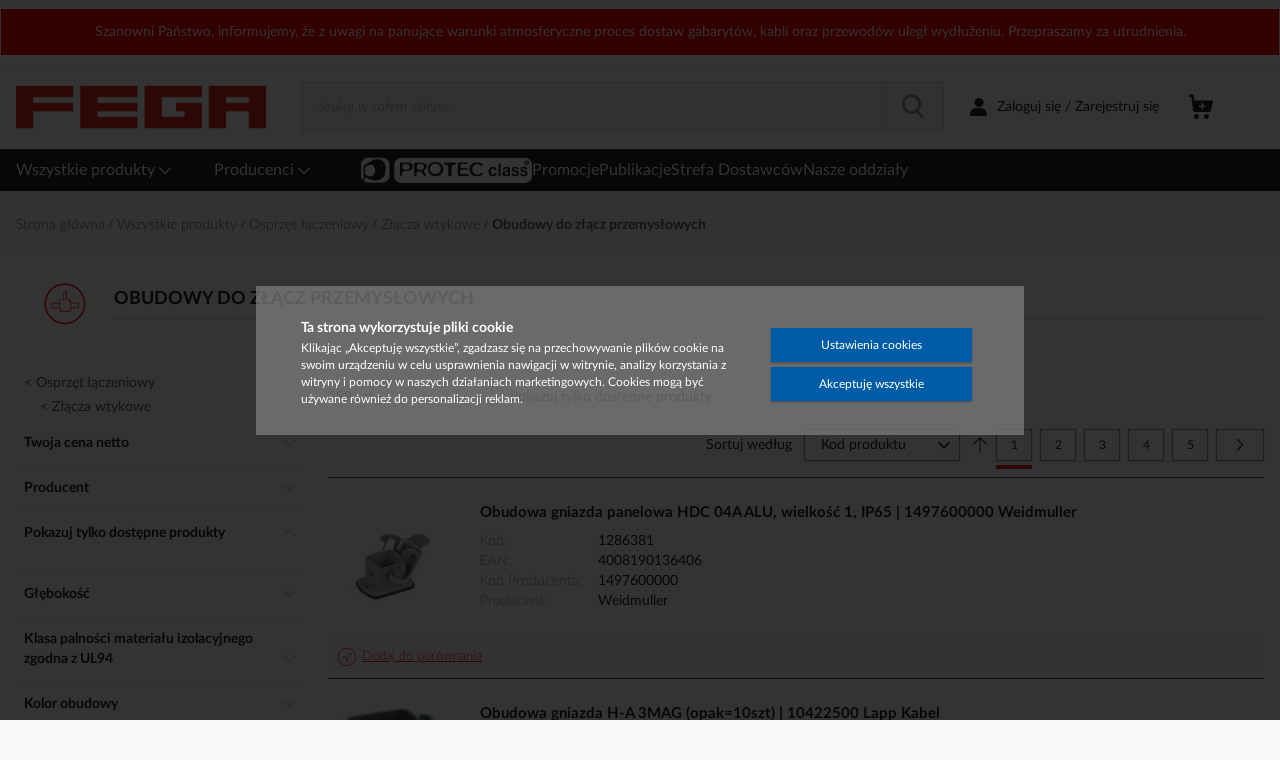

--- FILE ---
content_type: text/html
request_url: https://sklep.fega.pl/static/version1768553102/frontend/Vaimo/weg-pl-fega/pl_PL/Vaimo_BarcodeCamera/template/reader.html
body_size: -94
content:
<!-- ko if: isEnabled() -->
<!-- ko template: 'Vaimo_BarcodeCamera/view/modal-content' --><!-- /ko -->
<!-- /ko -->

--- FILE ---
content_type: application/javascript
request_url: https://sklep.fega.pl/static/version1768553102/frontend/Vaimo/weg-pl-fega/pl_PL/Vaimo_WegCoreCatalogElastic/js/mixins/keyword-highlight.min.js
body_size: 152
content:
;define(['jquery'],function($){'use strict';return function(widget){var prototype=widget.prototype;$.widget(prototype.namespace+'.'+prototype.widgetName,widget,{_highlightKeyword:function(searchReg,element){element.title=this._highlightAttribute(element.title,searchReg);if(element.type=="product"||element.type=="product_buy"){if(element.weg_erp_id){element.weg_erp_id=this._highlightAttribute(element.weg_erp_id,searchReg);}
if(element.manufacturer_pid){element.manufacturer_pid=this._highlightAttribute(element.manufacturer_pid,searchReg);}}
return element;},_highlightAttribute:function(attribute,searchReg){return attribute.replace(searchReg,function(match){return'<mark>'+match+'</mark>';});}});return $[prototype.namespace][prototype.widgetName];};});

--- FILE ---
content_type: image/svg+xml
request_url: https://sklep.fega.pl/media/category_icon/Fega_ikonka_kable%20i%20przewody.svg
body_size: 2968
content:
<?xml version="1.0" encoding="utf-8"?>
<!-- Generator: Adobe Illustrator 15.1.0, SVG Export Plug-In . SVG Version: 6.00 Build 0)  -->
<!DOCTYPE svg PUBLIC "-//W3C//DTD SVG 1.1//EN" "http://www.w3.org/Graphics/SVG/1.1/DTD/svg11.dtd">
<svg version="1.1" id="Layer_1" xmlns="http://www.w3.org/2000/svg" xmlns:xlink="http://www.w3.org/1999/xlink" x="0px" y="0px"
	 width="150px" height="150px" viewBox="0 0 150 150" enable-background="new 0 0 150 150" xml:space="preserve">
<g>
	<path fill="#FF0000" d="M52.726,76.463c0-8.402,0-16.807,0-25.209c0-0.201-0.007-0.405,0.015-0.603
		c0.084-0.803,0.766-1.382,1.594-1.368c0.823,0.017,1.47,0.634,1.517,1.446c0.009,0.168,0.005,0.337,0.005,0.502
		c0,16.641,0,33.279,0,49.92c0,2.366,0.872,4.35,2.697,5.874c1.291,1.077,2.796,1.63,4.481,1.669c0.185,0.006,0.369,0,0.556,0
		c10.632,0,21.269,0,31.901,0.006c0.286,0,0.576,0.008,0.848,0.081c0.71,0.186,1.181,0.873,1.127,1.588
		c-0.058,0.748-0.584,1.331-1.318,1.445c-0.178,0.028-0.36,0.036-0.546,0.036c-10.753,0-21.505-0.008-32.258,0.006
		c-4.863,0.005-8.554-3.064-9.948-6.796c-0.458-1.221-0.673-2.483-0.673-3.789C52.728,93.004,52.726,84.734,52.726,76.463z"/>
	<path fill="#FF0000" d="M41.36,74.606c0-11.72,0-23.441,0-35.163c0-0.185-0.006-0.372,0.007-0.555
		c0.032-0.446,0.325-0.813,0.727-0.933c0.43-0.132,0.879,0.017,1.162,0.393c0.079,0.106,0.142,0.227,0.21,0.342
		c1.892,3.243,3.782,6.488,5.679,9.727c0.176,0.301,0.257,0.603,0.257,0.955c-0.005,16.835-0.005,33.666,0,50.509
		c0,0.346-0.091,0.651-0.264,0.951c-1.906,3.254-3.806,6.51-5.702,9.77c-0.231,0.399-0.505,0.71-1.01,0.71
		c-0.563,0-1-0.377-1.059-0.937c-0.016-0.166-0.007-0.333-0.007-0.504C41.36,98.119,41.36,86.362,41.36,74.606z M43.522,42.964
		c-0.115,0.821-0.083,62.841,0.025,63.218c0.067-0.092,0.128-0.167,0.177-0.252c1.141-1.954,2.287-3.906,3.414-5.866
		c0.107-0.19,0.154-0.442,0.154-0.666c0.006-16.516,0.005-33.033,0.012-49.551c0-0.3-0.073-0.549-0.222-0.804
		c-0.935-1.591-1.861-3.185-2.792-4.774C44.054,43.861,43.814,43.461,43.522,42.964z"/>
	<path fill="#FF0000" d="M108.827,74.595c0,11.756,0,23.517-0.006,35.276c0,0.184,0.006,0.369-0.018,0.551
		c-0.054,0.427-0.349,0.772-0.737,0.859c-0.42,0.092-0.805,0.011-1.09-0.341c-0.084-0.107-0.152-0.225-0.217-0.341
		c-1.903-3.258-3.801-6.518-5.711-9.772c-0.188-0.321-0.257-0.642-0.257-1.003c0.009-1.678,0.003-3.356,0.003-5.032
		c0-15.012,0.002-30.026-0.011-45.04c0-0.628,0.148-1.164,0.469-1.703c1.822-3.091,3.624-6.196,5.431-9.295
		c0.094-0.156,0.184-0.323,0.296-0.465c0.285-0.348,0.675-0.444,1.092-0.332c0.425,0.115,0.685,0.415,0.735,0.86
		c0.022,0.201,0.015,0.402,0.015,0.603C108.827,51.143,108.827,62.872,108.827,74.595z M106.7,42.952
		c-0.153,0.231-0.243,0.364-0.321,0.5c-1.085,1.854-2.158,3.709-3.248,5.56c-0.167,0.285-0.249,0.564-0.249,0.896
		c0.005,16.467,0.005,32.932,0,49.402c0,0.331,0.071,0.615,0.239,0.903c1.1,1.863,2.184,3.734,3.276,5.599
		c0.073,0.125,0.16,0.241,0.303,0.46C106.7,85.13,106.7,64.103,106.7,42.952z"/>
	<path fill="#FF0000" d="M94.316,74.621c0-7.801,0-15.599,0-23.398c0-0.169-0.008-0.34,0.011-0.505
		c0.087-0.832,0.726-1.424,1.542-1.435c0.829-0.012,1.466,0.537,1.583,1.379c0.021,0.166,0.021,0.333,0.021,0.502
		c0.005,15.631,0.005,31.264,0,46.896c0,0.165,0,0.334-0.021,0.501c-0.117,0.864-0.774,1.417-1.63,1.384
		c-0.809-0.031-1.431-0.636-1.501-1.476c-0.014-0.168-0.005-0.336-0.005-0.504C94.316,90.186,94.316,82.403,94.316,74.621z"/>
	<path fill="#FF0000" d="M61.792,74.608c0,7.766,0,15.531,0,23.297c0,0.168,0.005,0.337,0,0.504
		c-0.02,0.901-0.684,1.547-1.575,1.539c-0.861-0.005-1.518-0.653-1.544-1.526c-0.003-0.135,0-0.268,0-0.402
		c0-15.615,0-31.23,0-46.847c0-0.148-0.008-0.302,0.001-0.45c0.054-0.826,0.736-1.448,1.581-1.44
		c0.847,0.004,1.504,0.636,1.537,1.475c0.009,0.237,0.001,0.47,0.001,0.706C61.792,59.178,61.792,66.895,61.792,74.608z"/>
	<path fill="#FF0000" d="M67.743,74.661c0,7.768,0,15.534,0,23.3c0,0.184,0.005,0.367-0.006,0.553
		c-0.061,0.822-0.704,1.429-1.527,1.436c-0.843,0.014-1.527-0.601-1.594-1.43c-0.01-0.135-0.005-0.268-0.005-0.399
		c0-15.669,0-31.333,0.005-46.997c0-0.268,0.013-0.543,0.092-0.792c0.228-0.725,0.91-1.125,1.694-1.036
		c0.718,0.081,1.279,0.676,1.332,1.418c0.014,0.202,0.009,0.402,0.009,0.604C67.743,59.098,67.743,66.881,67.743,74.661z"/>
	<path fill="#FF0000" d="M73.684,74.657c0,7.767,0,15.53,0,23.294c0,0.168,0.003,0.337-0.005,0.504
		c-0.038,0.835-0.653,1.455-1.471,1.494c-0.841,0.038-1.542-0.545-1.643-1.374c-0.021-0.166-0.014-0.333-0.014-0.501
		c-0.002-15.631-0.002-31.264-0.002-46.896c0-0.134-0.002-0.27,0.006-0.402c0.054-0.875,0.718-1.5,1.583-1.494
		c0.866,0.006,1.51,0.64,1.541,1.524c0.009,0.201,0.005,0.401,0.005,0.605C73.684,59.159,73.684,66.909,73.684,74.657z"/>
	<path fill="#FF0000" d="M76.495,74.611c0-7.831,0-15.664,0.003-23.499c0-0.215,0.003-0.438,0.054-0.647
		c0.187-0.769,0.841-1.231,1.646-1.178c0.748,0.047,1.333,0.616,1.417,1.382c0.023,0.184,0.023,0.371,0.023,0.555
		c0,15.597,0,31.195,0,46.794c0,0.168,0,0.335-0.018,0.501c-0.082,0.855-0.741,1.448-1.586,1.433
		c-0.836-0.016-1.488-0.647-1.536-1.488c-0.011-0.167-0.003-0.334-0.003-0.502C76.495,90.178,76.495,82.393,76.495,74.611z"/>
	<path fill="#FF0000" d="M85.578,74.606c0,7.765,0,15.528,0,23.294c0,0.204,0.005,0.402-0.014,0.605
		c-0.067,0.835-0.699,1.43-1.519,1.443c-0.839,0.018-1.512-0.575-1.604-1.423c-0.015-0.146-0.01-0.3-0.01-0.452
		c0-15.646,0-31.296,0.003-46.945c0-0.248,0.013-0.505,0.081-0.743c0.206-0.731,0.873-1.159,1.657-1.097
		c0.722,0.059,1.305,0.628,1.384,1.365c0.025,0.231,0.021,0.469,0.021,0.701C85.578,59.106,85.578,66.854,85.578,74.606z"/>
	<path fill="#FF0000" d="M91.512,74.624c0,7.75,0,15.496,0,23.247c0,0.184,0.006,0.367,0,0.553c-0.04,0.888-0.676,1.52-1.542,1.527
		c-0.881,0.01-1.55-0.639-1.59-1.542c-0.004-0.115,0-0.234,0-0.352c0-15.632,0-31.264,0.002-46.896c0-0.264,0.011-0.54,0.084-0.793
		c0.212-0.741,0.913-1.164,1.721-1.069c0.691,0.079,1.252,0.662,1.32,1.376c0.014,0.166,0.005,0.334,0.005,0.502
		C91.512,58.991,91.512,66.809,91.512,74.624z"/>
</g>
<g>
	<path fill="#FF0000" d="M76.848,13.439c0.166,0.028,0.334,0.077,0.502,0.083c15.448,0.777,28.762,6.547,39.877,17.279
		c8.451,8.166,13.998,18.05,16.783,29.474c0.688,2.811,1.137,5.67,1.408,8.561c0.298,3.129,0.313,6.273,0.143,9.402
		c-0.441,8.011-2.441,15.631-5.94,22.854c-7.034,14.547-19.565,25.745-34.792,31.1c-4.028,1.416-8.162,2.396-12.398,2.922
		c-3.271,0.412-6.557,0.607-9.851,0.484c-7.513-0.277-14.757-1.82-21.689-4.75c-7.127-3.01-13.466-7.221-19-12.639
		c-6.296-6.164-11.058-13.357-14.258-21.577c-1.59-4.073-2.713-8.272-3.383-12.597c-0.312-1.98-0.525-3.963-0.633-5.963
		c-0.03-0.44-0.12-0.883-0.188-1.324c0-1.482,0-2.961,0-4.447c0.068-0.442,0.143-0.88,0.188-1.326c0.18-1.748,0.307-3.5,0.539-5.241
		c0.523-3.975,1.494-7.849,2.853-11.62c4.267-11.849,11.461-21.536,21.634-28.958c9.861-7.198,20.936-11.07,33.147-11.631
		c0.205-0.012,0.407-0.061,0.608-0.089C73.88,13.439,75.361,13.439,76.848,13.439z M74.592,17.762
		c-30.998-0.058-56.564,25.02-56.773,56.374c-0.213,31.668,25.375,56.979,56.395,57.176c31.281,0.197,56.914-25,57.162-56.308
		C131.63,43.265,105.893,17.697,74.592,17.762z"/>
</g>
</svg>


--- FILE ---
content_type: application/javascript
request_url: https://sklep.fega.pl/static/version1768553102/frontend/Vaimo/weg-pl-fega/pl_PL/Vaimo_WegCoreCatalogElastic/js/mixins/attribute-filter.min.js
body_size: 564
content:
define(['jquery','mage/translate'],function($,$t){'use strict';return function(targetModule){return targetModule.extend({defaults:{template:'Vaimo_WegCoreCatalogElastic/weg-elastic-attribute-filter',showMoreLabel:$t('Show more'),showLessLabel:$t('Show less'),stockTemplate:'Vaimo_WegCoreCatalogElastic/weg-elastic-attribute-filter-stock',purchaseHistoryTemplate:'Vaimo_WegCoreIntegrationPurchaseHistory/weg-elastic-attribute-filter-purchasehistory'},getDisplayedItems:function(){var result=this._super(arguments);window.clearTimeout(this.triggerLayoutChangesTimeout);this.triggerLayoutChangesTimeout=setTimeout(function(){$(window).trigger('updatedLayoutByAttributeFilter');},0);return result;},getStockTemplate:function(){return this.stockTemplate;},afterStockRender:function(){var filterState=$('.filter-options__item--stock input').prop('checked');$('#in-stock-count').html('('+this.count+')');var countFlag=this.count>=1,pseudo=$('#filter__stock--pseudo'),stockPseudo=$('.filter-options__item--stock-pseudo');pseudo.prop('disabled',!countFlag);countFlag&&pseudo.prop('checked',filterState)
stockPseudo.toggleClass('stock-filter-disabled',!countFlag);},getPurchaseHistoryTemplate:function(){return this.purchaseHistoryTemplate;},afterPurchaseHistoryRender:function(){var filterState=$('.filter-options__item--purchase_history input').prop('checked');$('#in-purchase_history-count').html('('+this.count+')');var countFlag=this.count>=1,historyPseudo=$('.filter-options__item--purchase_history-pseudo'),pseudo=$('#filter__purchase_history--pseudo');pseudo.prop('disabled',!countFlag);countFlag&&pseudo.prop('checked',filterState);historyPseudo.toggleClass('history-filter-disabled',!countFlag);},loadAdditionalItems:function(callback){$.ajax({type:"GET",url:this.ajaxLoadUrl,dataType:'json',cache:true,async:true,success:function(data){this.items=data.map(this.addItemId.bind(this));this.hasMoreItems=false;if(callback){return callback();}}.bind(this)});}});};});

--- FILE ---
content_type: application/javascript
request_url: https://sklep.fega.pl/static/version1768553102/frontend/Vaimo/weg-pl-fega/pl_PL/Magento_Theme/js/mobile-accordion.min.js
body_size: 164
content:
define(['jquery','matchMedia','collapsible'],function($){'use strict';$.widget('weg.mobileAccordion',{options:{accordion:{collapsible:true,header:'[data-content-type=heading]',trigger:'',content:'[data-content-type=text]',openedState:'active'}},_create:function(){if(this.element.find(this.options.accordion.header).length){this.element.collapsible(this.options.accordion);this.accordionResize(this.element);}},accordionResize:function($accordion){mediaCheck({media:'(min-width: 768px)',entry:function(){$accordion.collapsible('activate');$accordion.collapsible('option','collapsible',false);},exit:function(){$accordion.collapsible('deactivate');$accordion.collapsible('option','collapsible',true);}});}});return $.weg.mobileAccordion;});

--- FILE ---
content_type: text/javascript;charset=UTF-8
request_url: https://www.gdpsystem.eu/pl/cookiesprivacy?v=5&st=1&k=5ebfdb7abc0ea62f3616d4450bdb4b5f
body_size: 6042
content:
function gtagGdp() {
    for(let name of window.__gdpStorage.dataLayers) {
        window[name].push(arguments);
        window[name].push({event: "GdpConsent", type: "Update"});
    }
}

window.__gdpStorage = {
    configuration: {},
    script: [],
    functional: {
        clearWidget: () => {
            document.getElementById('__pb-cookie').classList.remove('display');
            document.getElementById('__pb-cookie').classList.add('out');
            document.getElementById('__pb-side').classList.remove('active');
            document.getElementById('__pb-settings').style.display = 'none';

            if (window.__gdpStorage.hasBlockSiteElement) {
                document.getElementById('__pb-cookie-shadow').style.display = 'none';
                document.getElementById('__pb_cookie_box').classList.add('out');
            }
        },
        cutScript: (event) => {
            let element = event;
            if (event.target) {
                element = event.target;
            }

            if (true === window.__gdpStorage.functional.toRemove(element.src)) {
                window.__gdpStorage.script.push(element.src);
                if (event.target) {
                    event.preventDefault();
                }

                if (element.hasAttribute(element, "type")) {
                    element.setAttribute("type", "text/plain")
                }

                element.src = "";
                element.remove();
            }
        },
        embedIframe: (element) => {
            let a = element.src.match(/^.*(youtu\.be\/|v\/|u\/\w\/|embed\/|watch\?v=|&v=)([^#&?]*).*/);
            let toRemove = window.__gdpStorage.functional.toRemove(element.src);

            if (a !== null && a.length === 3 && toRemove === true) {
                element.insertAdjacentHTML('beforebegin', "<div class='yt-iframe' style='padding-top: 66%; position: relative;'><div id='" + a[2] + "' data-pb-src='" + element.src + "' style='position: absolute; bottom: 0; left: 0; right: 0; top:0; background-image: linear-gradient(rgba(255,255,255,.2),rgba(255,255,255,.2)),url(https://img.youtube.com/vi/" + a[2] + "/maxresdefault.jpg);background-size: 100% 100%; background-position: center; background-repeat: no-repeat; background-color: #b2b0b059; display: flex; align-items: center; justify-content: center; max-width: 100%; width: " + element.getAttribute('width') + "px; height: " + element.getAttribute('height') + "px; margin: auto;'><div style='text-align: center; display: flex; align-items: center; padding: 10px 16px; background-color: rgba(0, 0, 0, 0.8); color: rgb(255, 255, 255);'>" + window.__gdpStorage.translation.acceptCookie + "</div></div></div>");
            } else if (toRemove === true) {

                let url = element.src;

                let content = '';

                if (!url.includes('doubleclick.net/')) {
                    content = "<div style='position: absolute; bottom: 0; left: 0; right: 0; top:0; background-image: linear-gradient(rgba(255,255,255,.2),rgba(255,255,255,.2));background-size: 100% 100%; background-position: center; background-repeat: no-repeat; background-color: #b2b0b059; display: flex; align-items: center; justify-content: center; max-width: 100%; width: " + element.getAttribute('width') + "px; height: " + element.getAttribute('height') + "px; margin: auto;'><div style='text-align: center; display: flex; align-items: center; padding: 10px 16px; background-color: rgba(0, 0, 0, 0.8); color: rgb(255, 255, 255);'>Zaakceptuj ciasteczka</div></div>";
                }

                if (url !== 'about:blank') {
                    element.insertAdjacentHTML('beforebegin', '<div data-pb-src="' + element.src + '" style="position: relative; display: none;">' + content + '</div>');
                }

                element.remove();
            }
        },
        getCookie: (cname) => {
            let name = cname + "=";
            let decodedCookie = decodeURIComponent(document.cookie);
            let ca = decodedCookie.split(";");

            for (let i = 0; i < ca.length; i++) {
                let c = ca[i];

                while (c.charAt(0) === " ") {
                    c = c.substring(1);
                }

                if (c.indexOf(name) === 0) {
                    return c.substring(name.length, c.length);
                }
            }
            return "";
        },
        prepareUrl: (url) => {
            let https = /^https:\/\//
            let http = /^http:\/\//
            let noProtocol = /^\/\//
            let directly = /^\//

            if (https.test(url) || http.test(url)) {
                return url;
            }

            if (noProtocol.test(url)) {
                return location.protocol + url;
            }

            if (directly.test(url)) {
                return location.origin + url;
            }

            return location.origin + location.pathname + "/" + url;
        },
        toRemove: (path) => {

            let test = 5;

            while (JSON.stringify(window.__gdpStorage.configuration) === JSON.stringify({})) {
                setTimeout(() => {
                    console.log('b')
                }, 1000);

                test--;

                if (test === 0) {
                    return false;
                }
            }

            let available = window.__gdpStorage.settings.allow.split(",");
            if (available.length === 1) {
                available.push('1');
            }
            let toRemove = false;

            for (const [key, value] of Object.entries(window.__gdpStorage.configuration)) {
                value.forEach((item) => {
                    let url = new URL(window.__gdpStorage.functional.prepareUrl(path));

                    if (url.origin.match(item.path) && !available.includes(key)) {
                        toRemove = true;
                    }
                });

                if (toRemove === true) {
                    break;
                }
            }

            return toRemove;
        },
        setCookie: (name, value, expireDays, domain, path) => {
            let expireDate = new Date();
            expireDate.setTime(expireDate.getTime() + (expireDays * 24 * 60 * 60 * 1000));
            let expires = 'expires=' + expireDate.toUTCString();
            let cookie = name + '=' + value +
                ((path) ? ';path=' + path : '') +
                ((domain) ? ';domain=' + domain : '') +
                ';' + expires + ';path=/;SameSite:Strict';
            if (location.protocol === 'https:') {
                cookie += ';secure';
            }

            document.cookie = cookie;
        },
        downloadConfiguration: () => {
            return new Promise((resolve, reject) => {
                let xhr = window.__gdpStorage.xhr = new XMLHttpRequest();
                let configurationUrl = window.__gdpStorage.scriptUrl.origin + '/pl/cookiesprivacy?k=' + window.__gdpStorage.scriptUrl.searchParams.get('k') + '&l=' + window.__gdpStorage.lang + '&v=2&st=2';

                xhr.open('GET', configurationUrl);
                xhr.onload = () => {
                    if (xhr.status === 200) {
                        let json = JSON.parse(xhr.responseText);
                        window.__gdpStorage.configuration = json.cookie;
                        window.__gdpStorage.translation = json.language;
                        window.__gdpStorage.widgetHtml = json.widgetHtml;
                        window.__gdpStorage.contrast = json.contrast;
                        window.__gdpStorage.button = json.button;
                        resolve();
                    } else {
                        reject();
                    }
                }
                xhr.send();
            });
        },
        rebuildIframe: (element) => {
            let iframe = '<iframe src="' + element.getAttribute('data-pb-src') + '" width="' + element.style.width.split('px')[0] + '" height="' + element.style.height.split('px')[0] + '"></iframe>';
            if (element.parentNode.classList.contains('yt-iframe')) {
                element.parentNode.insertAdjacentHTML('beforebegin', iframe);
                element.parentNode.remove();
            } else {
                element.insertAdjacentHTML('beforebegin', iframe);
                element.remove();
            }
        },
        candidateToRevert: (url, available) => {
            let toRevert = true;
            for (const [key, value] of Object.entries(window.__gdpStorage.configuration)) {
                value.forEach((item) => {
                    if (url.match(item.path) && !available.includes(key)) {
                        toRevert = false;
                    }
                });

                if (toRevert === false) {
                    break;
                }
            }

            return toRevert;
        },
        //Refaktor!!!
        toggleSlide: (el) => {
            var el_max_height = 0;
            var style = window.getComputedStyle(el);

            if (style.display === 'block' && !el.getAttribute('data-max-height')) {
                el_max_height = window.__gdpStorage.functional.getHeight(el) + 'px';
                el.style['transition'] = 'max-height 0.5s ease-in-out, padding 0.5s ease-in-out';
                el.style.maxHeight = '0';
                el.style.overflowY = 'hidden';
                el.setAttribute('data-max-height', el_max_height);
                el.style.maxHeight = el_max_height;
                el.style.display = 'block';

                setTimeout(function () {
                    el.style.maxHeight = 0;
                }, 10);
            } else if (el.getAttribute('data-max-height')) {
                if (el.style.maxHeight.replace('px', '').replace('%', '') === '0') {
                    el.style.display = 'block';
                    setTimeout(function () {
                        el.style.maxHeight = el.getAttribute('data-max-height');
                        el.style.padding = el.getAttribute('data-padding');
                        el.style.overflowY = 'auto';
                    }, 20);
                } else {
                    el.style.maxHeight = '0';
                    el.style.padding = '0';
                    setTimeout(function () {
                        el.style.display = 'none';
                    }, 600);
                }
            } else {
                el_max_height = window.__gdpStorage.functional.getHeight(el) + 'px';
                el.style['transition'] = 'max-height 0.5s ease-in-out, padding 0.5s ease-in-out';
                el.style.maxHeight = '0';
                el.style.overflowY = 'hidden';
                el.setAttribute('data-max-height', el_max_height);
                el.style.display = 'block';
                el.style.padding = 0;
                el.setAttribute('data-padding', style.padding);
                setTimeout(function () {
                    el.style.padding = el.getAttribute('data-padding');
                    el.style.maxHeight = el_max_height;
                    el.style.overflowY = 'auto';
                }, 10);
            }
        },
        getHeight: (el) => {
            var el_style = window.getComputedStyle(el),
                el_display = el_style.display,
                el_position = el_style.position,
                el_visibility = el_style.visibility,
                el_max_height = el_style.maxHeight.replace('px', '').replace('%', ''),
                wanted_height = 0;

            if (el_display !== 'none' && el_max_height !== '0') {
                return el.offsetHeight;
            }

            el.style.position = 'absolute';
            el.style.visibility = 'hidden';
            el.style.display = 'block';

            wanted_height = el.offsetHeight;

            el.style.display = el_display;
            el.style.position = el_position;
            el.style.visibility = el_visibility;

            return wanted_height;
        },
        clearCookies: () => {
            let allowed = window.__gdpStorage.settings.allow.split(',');
            let url = new URL(document.location.href);
            let host = url.host.split('.');
            let path = url.pathname.split('/');
            const cookiesGroupToRemove = Object.keys(window.__gdpStorage.configuration)
                .filter(k => !allowed.includes(k) && window.__gdpStorage.configuration[k].length !== 0);
            cookiesGroupToRemove.forEach(key => {
                window.__gdpStorage.configuration[key].forEach(
                    item => {
                        let hostName = '';
                        for (let i = (host.length - 1); i > 0; i--) {
                            hostName = host[i] + hostName;
                            if (i !== 0) {
                                hostName = "." + hostName;
                            }

                            let pathName = '';
                            if (path.length === 2) {
                                pathName = '/'
                                window.__gdpStorage.functional.setCookie(item.name, '', 0, hostName, pathName);
                                continue;
                            }
                            for (let j = (path.length - 1); j > 0; j--) {
                                pathName = '/' + path[j] + pathName;
                                window.__gdpStorage.functional.setCookie(item.name, '', 0, hostName, pathName);
                            }
                        }

                    }
                )
            });
        }
    },
    hasExperimentalField: (document.onbeforescriptexecute !== undefined),
    hasBlockSiteElement: false,
    scriptUrl: new URL(document.currentScript.src),
    lang: (window.navigator.userLanguage || window.navigator.language || document.documentElement.lang).substring(0, 2),
    xhr: null,
    translation: {
        acceptCookie: "",
        showDetails: "",
        hideDetails: ""
    },
    contrast: {
        enable: false,
        type: '',
        name: ''
    },
    widgetHtml: "",
    settings: {
        contrast: false,
        state: '',
        request: new Date().getDate(),
        allow: ''
    },
    button: {
        enable: false,
        type: '',
        name: ''
    },
    domain: {
        withDomain: '1',
        mainDomain: null
    },
    dataLayers: []
};

let primaryDoc = document.getElementsByTagName('html')[0];

if (primaryDoc.hasAttribute('lang')) {
    window.__gdpStorage.lang = primaryDoc.lang;
}

for(const tmp of Object.entries(google_tag_manager)) {
    let toCheck = google_tag_manager[tmp[0]];
    if (toCheck.dataLayer !== undefined && !window.__gdpStorage.dataLayers.includes(toCheck.dataLayer.name)) {
        window.__gdpStorage.dataLayers.push(toCheck.dataLayer.name);
    }
}

window.__gdpStorage.functional.downloadConfiguration()
    .then(() => {
        document.head.insertAdjacentHTML('beforeend', '<link rel="stylesheet" type="text/css" href="' + window.__gdpStorage.scriptUrl.origin + '/pl/cookiesprivacy?k=' + window.__gdpStorage.scriptUrl.searchParams.get('k') + '&t=css"/>');

        if (document.getElementById('__pb') === null) {
            document.body.insertAdjacentHTML('beforeend', '<div id="__pb" style="display: none;">' + window.__gdpStorage.widgetHtml + '</div>');

            document.getElementById('__pb-settings').style.display = 'none';
        }

        let toRemove = document.getElementById('__pb-cookie-id-5');
        let previousNode = document.getElementById('__pb-cookie-id-4');

        if (toRemove && previousNode === null) {
            toRemove.parentNode.remove();
        }

        let issetCookie = window.__gdpStorage.functional.getCookie('__gdp-cookies-settings') !== '';

        if (!issetCookie) {
            window.__gdpStorage.functional.setCookie(
                '__gdp-cookies-settings',
                JSON.stringify(window.__gdpStorage.settings),
                365,
                window.__gdpStorage.domain.withDomain == '2' ? window.__gdpStorage.domain.mainDomain : null
            );
        }

        if (window.__gdpStorage.functional.getCookie('__gdp-cookies-settings') !== '') {
            window.__gdpStorage.settings = JSON.parse(window.__gdpStorage.functional.getCookie('__gdp-cookies-settings'));
        } else {
            window.__gdpStorage.settings.allow = '1';
            window.__gdpStorage.settings.request = 1;
            window.__gdpStorage.settings.state = 1;
            window.__gdpStorage.settings.contrast = false;

            issetCookie = true;
        }

        if (issetCookie) {
            let allow = window.__gdpStorage.settings.allow.split(',');

            let consent = {
                'ad_storage': 'denied',
                'analytics_storage': 'denied',
                'functionality_storage': 'denied',
                'personalization_storage': 'denied',
                'ad_user_data': 'denied',
                'ad_personalization': 'denied',
                'security_storage': 'granted',
            };

            for (let val of allow) {
                if (val !== '1' && val !== '') {
                    switch (val) {
                        case '2':
                            consent.personalization_storage = 'granted';
                            consent.functionality_storage = 'granted';
                            break;
                        case '3':
                            consent.analytics_storage = 'granted';
                            break;
                        case '4':
                            consent.ad_storage = 'granted';
                            consent.ad_user_data = 'granted';

                            if (document.getElementById('__pb-cookie-id-5') !== null) {
                                document.getElementById('__pb-cookie-id-5').disabled = false;
                            }

                            break;
                        case '5':
                            if (allow.indexOf('4') === -1) {
                                window.__gdpStorage.settings.allow = window.__gdpStorage.settings.allow.replace(",5", "");
                                window.__gdpStorage.functional.setCookie(
                                    '__gdp-cookies-settings',
                                    JSON.stringify(window.__gdpStorage.settings),
                                    365,
                                    window.__gdpStorage.domain.withDomain == '2' ? window.__gdpStorage.domain.mainDomain : null
                                );

                                break;
                            }

                            consent.ad_personalization = 'granted';
                            break;
                        default:
                            console.warn('Consent is not allowed');
                    }
                }
            }
        }

        let checkAllButton = document.getElementById('__pb-eachone');

        if (checkAllButton) {
            checkAllButton.checked = Array.from(document.querySelectorAll('[id^=__pb-cookie-id]')).filter(item => item.checked === false).length === 0;
            checkAllButton.addEventListener('change', (event) => {
                let state = event.currentTarget.checked;
                document.getElementsByClassName('__pb-cookie_rights')[0].querySelectorAll('input').forEach(
                    item => {
                        item.checked = state;
                        if (item.id.replace(/^\D+/g, '') === '5') {
                            item.disabled = !state;
                        }
                    }
                );
            });
        }

        document.querySelectorAll('[id^=__pb-cookie-id]').forEach(item => item.addEventListener('click', () => {
            if (checkAllButton) {
                checkAllButton.checked = Array.from(document.querySelectorAll('[id^=__pb-cookie-id]')).filter(item => item.checked === false).length === 0;
            }

            let toCheck = null;

            if (item.id.replace(/^\D+/g, '') === '4' && (toCheck = document.querySelector('#__pb-cookie-id-5')) !== null) {
                toCheck.disabled = !item.checked;

                if (toCheck.checked) {
                    toCheck.checked = item.checked;
                }
            }
        }));

        window.__gdpStorage.hasBlockSiteElement = document.getElementById('__pb_cookie_box') !== null;

        let mainElement = document.getElementById('__pb-cookie');

        if (mainElement) {
            if (window.__gdpStorage.settings.request !== window.__gdpStorage.settings.state) {
                mainElement.classList.add('display');
            } else {
                mainElement.classList.add('out');
                if (window.__gdpStorage.hasBlockSiteElement) {
                    document.getElementById('__pb-cookie-shadow').style.display = 'none';
                    document.getElementById('__pb_cookie_box').classList.add('out');
                }
            }
        }

        let allow = window.__gdpStorage.settings.allow.split(',');

        let count = 1;

        for (let val of allow) {
            if (val !== '1' && val !== '') {
                let cookieAllowElement = document.getElementById('__pb-cookie-id-' + val);
                if (cookieAllowElement !== null) {
                    cookieAllowElement.checked = true;
                    cookieAllowElement.disabled = false;
                    count++;
                }
            }
        }

        if (count === Array.from(document.querySelectorAll('[for^=__pb-cookie-id]')).length && checkAllButton) {
            checkAllButton.checked = true;
        }

        let pb_cookie = document.getElementById('__pb-cookie');

        if (pb_cookie) {
            let cookie_close = pb_cookie.getElementsByClassName('__pb-cookie_close')[0];
            if (cookie_close !== undefined) {
                cookie_close.addEventListener('click', (e) => {
                    window.__gdpStorage.settings.state = 'disable';
                    window.__gdpStorage.functional.setCookie(
                        '__gdp-cookies-settings',
                        JSON.stringify(window.__gdpStorage.settings),
                        365,
                        window.__gdpStorage.domain.withDomain == '2' ? window.__gdpStorage.domain.mainDomain : null
                    );
                    e.target.parentNode.classList.remove('display');
                    e.target.parentNode.classList.add('out');
                });
            }
        }

        let widget = document.getElementById('__pb-widget');

        if (widget !== null) {
            widget.addEventListener('click', () => {
                if (window.__gdpStorage.hasBlockSiteElement) {
                    document.getElementById('__pb-cookie-shadow').style.display = 'flex';
                    document.getElementById('__pb_cookie_box').classList.remove('out');
                }

                pb_cookie.classList.remove('out');
                pb_cookie.classList.add('display');
            });
        }

        document.querySelector('#__pb-cookie .__pb-cookie_button_accept').addEventListener('click', () => {
            window.__gdpStorage.functional.clearWidget();

            window.__gdpStorage.settings.allow = '1,2,3,4,5';
            window.__gdpStorage.settings.state = window.__gdpStorage.settings.request;

            window.__gdpStorage.functional.setCookie(
                '__gdp-cookies-settings',
                JSON.stringify(window.__gdpStorage.settings),
                365,
                window.__gdpStorage.domain.withDomain == '2' ? window.__gdpStorage.domain.mainDomain : null
            );

            gtagGdp("consent", "update", {
                'ad_user_data': "granted",
                'ad_personalization': "granted",
                'ad_storage': "granted",
                'analytics_storage': "granted",
                'functionality_storage': "granted",
                'personalization_storage': "granted",
                'security_storage': "granted"
            });

            let available = window.__gdpStorage.settings.allow.split(',');

            Array.from(document.querySelectorAll('[data-pb-src]')).forEach((element) => {
                if (window.__gdpStorage.functional.candidateToRevert(element.getAttribute('data-pb-src'), available)) {
                    window.__gdpStorage.functional.rebuildIframe(element);
                }
            });

            window.__gdpStorage.script.forEach((element) => {
                if (window.__gdpStorage.functional.candidateToRevert(element, available)) {
                    let script = document.createElement('script');
                    script.src = element;
                    document.body.appendChild(script);
                    window.__gdpStorage.script.splice(window.__gdpStorage.script.indexOf(element), 1);
                }
            });

            if (checkAllButton && !checkAllButton.checked) {
                checkAllButton.click();
            } else {
                let revert = window.__gdpStorage.settings.allow.split(',');

                for (let val of revert) {
                    if (val !== '1' && val !== '') {
                        let cookieCheckbox = document.getElementById('__pb-cookie-id-' + val);

                        if (cookieCheckbox) {
                            cookieCheckbox.checked = false;
                            cookieCheckbox.click();
                        }
                    }
                }
            }
        });

        document.querySelector('#__pb-side .__pb-cookie_button_accept').addEventListener('click', () => {
            window.__gdpStorage.functional.clearWidget();

            let ids = '1';
            let agreement = {
                1: "granted",
                2: "denied",
                3: "denied",
                4: "denied",
                5: "denied"
            };

            document.querySelectorAll('#__pb-side .__pb-cookie_rights input').forEach((item) => {
                let id = item.id.replace(/^\D+/g, '');

                if (item.checked && id !== '') {
                    if (id !== '5' || (id === '5' && agreement['4'] === "granted")) {
                        agreement[id] = "granted";
                        ids = ids + ',' + id;
                    }
                }
            });

            window.__gdpStorage.settings.allow = ids;
            window.__gdpStorage.settings.state = window.__gdpStorage.settings.request;

            window.__gdpStorage.functional.setCookie(
                '__gdp-cookies-settings',
                JSON.stringify(window.__gdpStorage.settings),
                365,
                window.__gdpStorage.domain.withDomain == '2' ? window.__gdpStorage.domain.mainDomain : null
            );

            gtagGdp("consent", "update", {
                'ad_personalization':  agreement[5],
                'ad_user_data':  agreement[4],
                'ad_storage': agreement[4],
                'analytics_storage': agreement[3],
                'functionality_storage': agreement[2],
                'personalization_storage': agreement[2],
                'security_storage': agreement[1]
            });

            let available = ids.split(',');

            Array.from(document.querySelectorAll('[data-pb-src]')).forEach((element) => {
                if (window.__gdpStorage.functional.candidateToRevert(element.getAttribute('data-pb-src'), available)) {
                    window.__gdpStorage.functional.rebuildIframe(element);
                }
            });

            window.__gdpStorage.script.forEach((element) => {
                if (window.__gdpStorage.functional.candidateToRevert(element, available)) {
                    let script = document.createElement('script');
                    script.src = element;
                    document.body.appendChild(script);
                    window.__gdpStorage.script.splice(window.__gdpStorage.script.indexOf(element), 1);
                }
            });

            window.__gdpStorage.functional.clearCookies();
        });


        let necessary = document.querySelector('#__pb-cookie .__pb-cookie_button_only_necessary');

        if (necessary !== null) {
            necessary.addEventListener('click', () => {
                window.__gdpStorage.functional.clearWidget();

                window.__gdpStorage.settings.allow = '1';
                window.__gdpStorage.settings.state = window.__gdpStorage.settings.request;

                window.__gdpStorage.functional.setCookie(
                    '__gdp-cookies-settings',
                    JSON.stringify(window.__gdpStorage.settings),
                    365,
                    window.__gdpStorage.domain.withDomain == '2' ? window.__gdpStorage.domain.mainDomain : null
                );

                gtagGdp("consent", "update", {
                    'ad_user_data': "granted",
                    'ad_personalization': "denied",
                    'ad_storage': "denied",
                    'analytics_storage': "denied",
                    'functionality_storage': "denied",
                    'personalization_storage': "denied",
                    'security_storage': "denied"
                });

                let available = window.__gdpStorage.settings.allow.split(',');

                Array.from(document.querySelectorAll('[data-pb-src]')).forEach((element) => {
                    if (window.__gdpStorage.functional.candidateToRevert(element.getAttribute('data-pb-src'), available)) {
                        window.__gdpStorage.functional.rebuildIframe(element);
                    }
                });

                window.__gdpStorage.script.forEach((element) => {
                    if (window.__gdpStorage.functional.candidateToRevert(element, available)) {
                        let script = document.createElement('script');
                        script.src = element;
                        document.body.appendChild(script);
                        window.__gdpStorage.script.splice(window.__gdpStorage.script.indexOf(element), 1);
                    }
                });

                if (checkAllButton && checkAllButton.checked) {
                    checkAllButton.click();
                } else {
                    let revert = window.__gdpStorage.settings.allow.split(',');

                    for (let val of revert) {
                        if (val !== '1' && val !== '') {
                            let cookieCheckbox = document.getElementById('__pb-cookie-id-' + val);

                            if (cookieCheckbox) {
                                cookieCheckbox.checked = true;
                                cookieCheckbox.click();
                            }
                        }
                    }
                }
            });
        }

        if (window.__gdpStorage.button.enable) {
            document.querySelectorAll('[' + window.__gdpStorage.button.type + '="' + window.__gdpStorage.button.name + '"]').forEach((link) => {
                link.addEventListener('click', (e) => {
                    e.preventDefault();
                    e.preventDefault();
                    document.getElementsByClassName('__pb-cookie_button_settings')[0].click();
                    if (window.__gdpStorage.hasBlockSiteElement) {
                        document.getElementById('__pb_cookie_box').classList.remove('out');
                    }

                    document.getElementById('__pb-cookie-shadow').style.display = 'block';
                });
            });

            if (window.__gdpStorage.settings.contrast === true) {
                document.getElementById('__pb').classList.add('contrast');
            }
        }
//Do refaktoru!!!
        document.getElementsByClassName('__pb-cookie_button_settings')[0].addEventListener('click', function () {
            document.getElementById('__pb-cookie').classList.remove('display');
            document.getElementById('__pb-settings').style.display = 'block';
            document.getElementById('__pb-side').classList.add('active');
        });

        let pb_side = document.getElementById('__pb-side');
        if (pb_side) {
            let cookie_close = pb_side.getElementsByClassName('__pb-cookie_close')[0];
            if (cookie_close !== undefined) {
                cookie_close.addEventListener('click', function () {
                    document.getElementById('__pb-cookie').classList.add('display');
                    document.getElementById('__pb-side').classList.remove('active');
                    document.getElementById('__pb-settings').style.display = 'none';

                    if (window.__gdpStorage.settings.state != window.__gdpStorage.settings.request) {
                        return;
                    }

                    if (window.__gdpStorage.hasBlockSiteElement) {
                        document.getElementById('__pb-cookie-shadow').style.display = 'none';
                        document.getElementById('__pb_cookie_box').classList.add('out');
                    }
                    if (checkAllButton) {
                        checkAllButton.checked = true;
                        checkAllButton.click();
                    }

                    window.__gdpStorage.functional.setCookie(
                        '__gdp-cookies-settings',
                        JSON.stringify(window.__gdpStorage.settings),
                        365,
                        window.__gdpStorage.domain.withDomain == '2' ? window.__gdpStorage.domain.mainDomain : null
                    );

                    let revert = window.__gdpStorage.settings.allow.split(',');

                    for (let val of revert) {
                        if (val !== '1' && val !== '') {
                            let cookieCheckbox = document.getElementById('__pb-cookie-id-' + val);

                            if (cookieCheckbox) {
                                cookieCheckbox.checked = false;
                                cookieCheckbox.click();
                            }
                        }
                    }
                });
            }
        }

        if (window.__gdpStorage.contrast.enable) {
            document.querySelectorAll('[' + window.__gdpStorage.contrast.type + '="' + window.__gdpStorage.contrast.name + '"]').forEach((link) => {
                link.addEventListener('click', (e) => {
                    e.preventDefault();
                    if (window.__gdpStorage.settings.contrast === true) {
                        window.__gdpStorage.settings.contrast = false;
                        window.__gdpStorage.functional.setCookie(
                            '__gdp-cookies-settings',
                            JSON.stringify(window.__gdpStorage.settings),
                            365,
                            window.__gdpStorage.domain.withDomain == '2' ? window.__gdpStorage.domain.mainDomain : null
                        );
                        document.getElementById('__pb').classList.remove('contrast');
                    } else {
                        window.__gdpStorage.settings.contrast = true;
                        window.__gdpStorage.functional.setCookie(
                            '__gdp-cookies-settings',
                            JSON.stringify(window.__gdpStorage.settings),
                            365,
                            window.__gdpStorage.domain.withDomain == '2' ? window.__gdpStorage.domain.mainDomain : null
                        );
                        document.getElementById('__pb').classList.add('contrast');
                    }
                })
            });

            if (window.__gdpStorage.settings.contrast === true) {
                document.getElementById('__pb').classList.add('contrast');
            }
        }

        document.querySelectorAll('#__pb .info-btn').forEach(
            item => {
                item.addEventListener('click', (e) => {
                    let parent = e.target.parentNode;
                    let next = parent.querySelector('.info-description');
                    let next_next = parent.querySelector('.slider');

                    if (e.target.getAttribute('data-active') !== 'true') {
                        e.target.setAttribute('data-active', 'true');
                        e.target.innerHTML = window.__gdpStorage.translation.hideDetails;
                        window.__gdpStorage.functional.toggleSlide(next);
                        window.__gdpStorage.functional.toggleSlide(next_next);
                    } else {
                        e.target.setAttribute('data-active', 'false');
                        e.target.innerHTML = window.__gdpStorage.translation.showDetails;
                        window.__gdpStorage.functional.toggleSlide(next);
                        window.__gdpStorage.functional.toggleSlide(next_next);
                    }
                });
            }
        );

        setTimeout(() => {
            document.getElementById('__pb').style.display = 'block';
        }, 1000);
    });